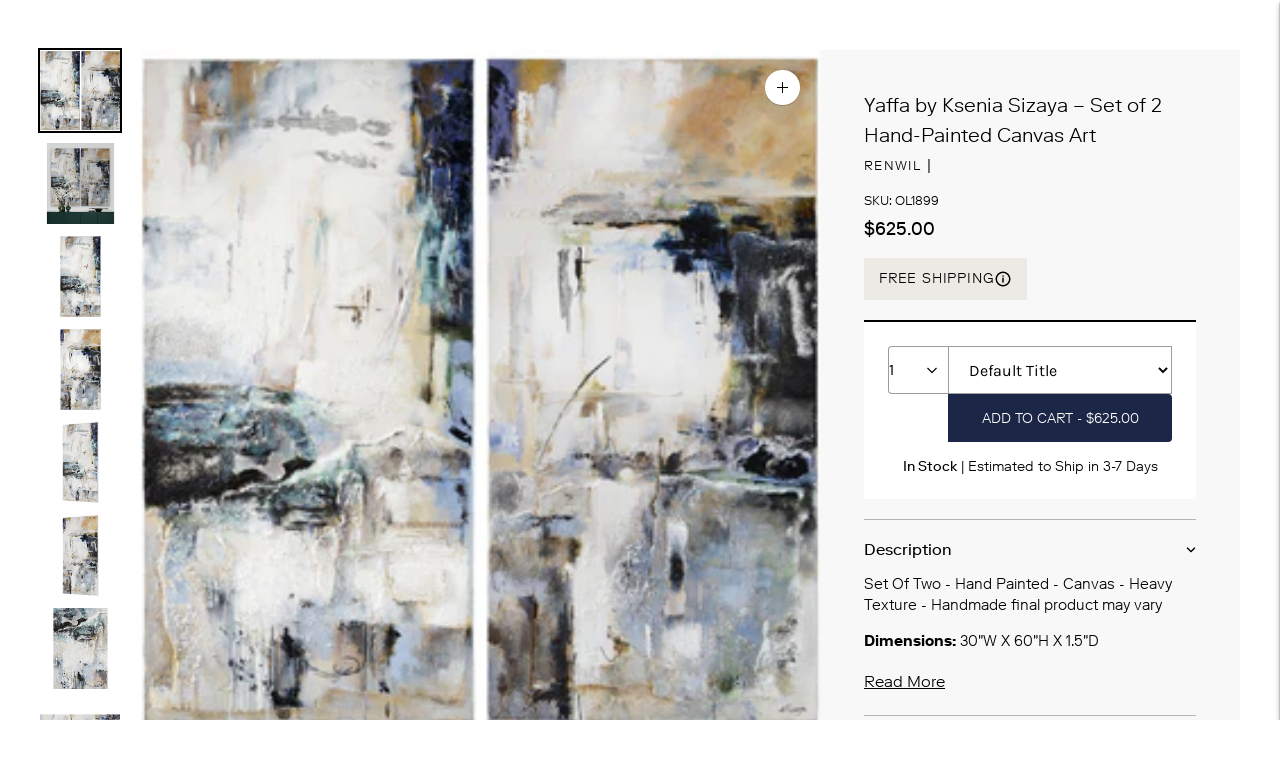

--- FILE ---
content_type: text/css
request_url: https://www.rossifurniture.com/cdn/shop/t/117/assets/main-product.css?v=184438411792182158381768107265
body_size: 531
content:
.product-form__controls-group.product-form__controls-group--submit{width:100%}.product-form__inner .top-wrap{display:flex;width:100%}.product-form__item.product-form__item--submit.product-form__item--no-variants{width:100%}.quantity-buy-btn-wishlisticon .bottom-wrap{margin-top:16px;text-align:center;font-size:14px;line-height:normal}#stock_pro{font-weight:400}.quantity-buy-btn-wishlisticon .bottom-wrap span{position:relative;display:inline-block}.quantity-buy-btn-wishlisticon .bottom-wrap span:last-child:after{display:none}.quantity-buy-btn-wishlisticon p.instock-delivery_msg{margin:0}.quantity-buy-btn-wishlisticon p.instock-delivery_msg{margin:0;line-height:1}.product-page-wrapper{max-width:1630px}.product-form__controls-group.product-form__controls-group--options+.quantity-buy-btn-wishlisticon{margin-top:0;border-top:none;padding-top:0}.product-form__option.product-form__option-swatches{margin:0}.product-form__color-swatch{border-radius:0}.product-form__option.product-form__option-chip{margin:0}.product-form__option .product-form__chip-wrapper button,.see_more_var_op{width:100%;max-width:calc(50% - 5px);height:42px}.hengam-product-price-wrapper .hengam-preorder-badge{background-color:#dedede;color:#000;border-radius:100px;padding:8px 12px 6px;font-size:12px;margin-left:15px;line-height:1}.pro_vendor span.pro_divider{margin-right:6px;line-height:14px}.scroll-review-widget{display:inline}div[data-fera-widget=product_detail_rating]{margin:0;line-height:1}.quantity-buy-btn-wishlisticon .free_delivary_popup_custom{line-height:1}.PwzrGrid-root.PwzrGrid-container.PwzrGrid-item .pwzrjss5{padding:5px}.PwzrGrid-root.PwzrGrid-container.PwzrGrid-item .pwzrjss5{padding:5px;border-radius:4px!important}.quantity-buy-btn-wishlisticon.out-of-stock span.free_delivary_popup_custom{display:none}.fera-stars-rating b,.fera-stars-bg b{width:14px!important;height:14px!important;font-size:14px!important}span.instock-delivery_msg,.quantity-buy-btn-wishlisticon span.single-white-glove-text{line-height:1}.accordion.description-tab{border-top:1px solid #b5b5b5}.bottom-wrap:has(span.single-white-glove-text.hide) p.instock-delivery_msg em{display:none}p.instock-delivery_msg.out-of-stock-pro+span.free_delivary_popup_custom{display:none}.short-description{margin-bottom:20px}.shopify-app-block .affirm-as-low-as{display:block}.product__meta .accordion .accordion__text{color:#000;font-size:15px;letter-spacing:0;line-height:1.45}.pro_vendor{display:flex;align-items:center;line-height:1;margin-bottom:15px}.pro_vendor .product__vendor{margin:0 6px 0 0;line-height:1}.quantity-buy-btn-wishlisticon .atw-button{padding:11px 12px}.fera-averageRating-average{align-items:center;display:flex;line-height:1;height:14px}.product-form__controls-group.product-form__controls-group--options{background:#fff;border-top:2px solid #000;margin:20px 0 0;padding:24px;display:grid;gap:24px}.pro_vendor .scroll-review-widget{margin-top:-3px}.pro_vendor .fera-averageRating-count-str--min{font-size:14px}.template-custom-m-furniture .product-form__inner .custom_fabric_order p,.template-custom-leather .product-form__inner .custom_fabric_order p,.template-customhf .product-form__inner .custom_fabric_order p{display:none}@media screen and (min-width:960px) and (max-width:1199px){.product__meta{padding:30px 20px}.inquiry_question{flex-direction:column}.inquiry_question .logo-title-wrap{width:100%}.inquiry-btn{width:100%;margin-top:16px}}@media (min-width:960px){.product__media-container.rio-media-gallery{--product-image-container-width:61%;padding-right:24px;position:sticky;top:0}.product__meta{width:100%;background:#f8f8f8;padding:40px 44px;flex:auto;max-width:540px}.rio-hide-scrollbar.pwzrjss2{width:121px!important;margin-right:40px!important}}@media (max-width:1199px){.product__meta .quantity-buy-btn-wishlisticon{background-color:transparent}}@media (max-width:959px){.product__meta .quantity-buy-btn-wishlisticon .product-form__input{padding:10px 10px 10px 15px}.product-form__controls-group.product-form__controls-group--options{padding-left:0;padding-right:0}.product__meta .quantity-buy-btn-wishlisticon{margin:24px 0 0;padding:24px 0;background-color:transparent}.product__meta .product__title{font-size:20px}}
/*# sourceMappingURL=/cdn/shop/t/117/assets/main-product.css.map?v=184438411792182158381768107265 */


--- FILE ---
content_type: text/css
request_url: https://www.rossifurniture.com/cdn/shop/t/117/assets/free-delivary.css?v=182441624754872535311768107260
body_size: -513
content:
.free_delivary_poupup_wrapp .mfp-content{background-color:#fff;box-shadow:0 6px 12px #0000001a;border-radius:0;width:100%;position:relative;max-width:600px;padding:15px}.free_delivary_poupup_wrapp a.popup-modal-dismiss.close-btn{position:absolute;right:20px;top:20px}.free_delivary_poupup_wrapp .inner_title h3{font-size:20px;font-weight:600;margin-top:0}.free_delivary_poupup_wrapp .inner_content{font-size:16px;letter-spacing:0;line-height:1.6}.free_delivary_popup_custom .payemnt_option_popup a{font-size:14px;letter-spacing:.8px;text-transform:uppercase;align-items:center;line-height:1;border:none;display:flex;gap:6px;border-radius:0;max-width:fit-content;background-color:#eceae4;color:#000;padding:0 15px}.free_delivary_popup_custom .payemnt_option_popup a path{stroke:#000}
/*# sourceMappingURL=/cdn/shop/t/117/assets/free-delivary.css.map?v=182441624754872535311768107260 */


--- FILE ---
content_type: text/css
request_url: https://www.rossifurniture.com/cdn/shop/t/117/assets/white-glove-popup.css?v=77843472549814301691768107274
body_size: -322
content:
.white-glove-content_poupup_wrapp .mfp-content{background-color:#fff;box-shadow:0 6px 12px #0000001a;border-radius:0;width:100%;position:relative;max-width:600px;padding:15px}.white-glove-custom-poup-wrapper{margin:0}.white-glove-content_poupup_wrapp a.popup-modal-dismiss.close-btn{position:absolute;right:20px;top:20px}.white-glove-content_poupup_wrapp .inner_title h3{font-size:20px;font-weight:600;margin-top:0}.white-glove-content_poupup_wrapp .inner_content{font-size:16px;letter-spacing:0;line-height:1.6}.white-glove-custom-poup-wrapper #white-glove-content-popup a{font-size:14px;letter-spacing:.8px;text-transform:uppercase;align-items:center;line-height:1;border:none;display:flex;gap:6px;border-radius:0;max-width:fit-content;background-color:#f2f2f2;color:#000;padding:0 15px}.white-glove-custom-poup-wrapper #white-glove-content-popup a path{stroke:#000}a.Click-here.white-glove-custom-popup{font-size:14px;letter-spacing:.8px;text-transform:uppercase;align-items:center;line-height:1;border:none;display:flex;gap:6px;border-radius:0;max-width:fit-content;background-color:#eceae4;color:#000;padding:0 15px}a.glove-popup-modal-dismiss.close-btn{position:absolute;right:20px;top:20px}
/*# sourceMappingURL=/cdn/shop/t/117/assets/white-glove-popup.css.map?v=77843472549814301691768107274 */


--- FILE ---
content_type: text/css
request_url: https://www.rossifurniture.com/cdn/shop/t/117/assets/highlights.css?v=102024994994847074231768107263
body_size: -555
content:
.main-hightlight-lists{display:grid;grid-template-columns:1fr 1fr;gap:8px}.main-hightlight-lists .list p.rte{font-size:14px;letter-spacing:0;line-height:1.7}.main-hightlight-lists .list h5{margin:0 0 5px;font-weight:600}.main-hightlight-lists .highlight-row h4{font-weight:600}.main-hightlight-lists .list{background-color:#f8f8f8;border-radius:8px;padding:12px;display:flex;align-items:flex-start;gap:8px}@media (min-width:750px){.main-hightlight-lists .image-text h5{display:none}}@media (max-width:749px){.main-hightlight-lists img{max-width:36px}.main-hightlight-lists .content h5{display:none}.main-hightlight-lists .list h5{font-size:15px;line-height:1.3}.main-hightlight-lists .list{flex-direction:column}.main-hightlight-lists .image-text{display:flex;gap:10px}}
/*# sourceMappingURL=/cdn/shop/t/117/assets/highlights.css.map?v=102024994994847074231768107263 */


--- FILE ---
content_type: text/css
request_url: https://www.rossifurniture.com/cdn/shop/t/117/assets/product-collection-list.css?v=113940471097724839181768107267
body_size: 157
content:
.product-collection-list .collection-grid-list{display:grid;grid-template-columns:repeat(2,1fr);padding:0 32px}.product-collection-list .discount-tag-line img.dollar-icon{max-width:18px}.product-collection-list .discount-tag-line .quote-icon{max-width:16px}.product-collection-list .discount-tag-line{display:flex;align-items:center}.product-collection-list .discount-tag-line p{color:#000;margin:0 4px;line-height:20px}.product-collection-list .product-form__controls-group.product-form__controls-group--options{border-top:none}.collection-grid-list .product-details-wrap{display:flex;column-gap:16px}.collection-grid-list .pro-image-left img{max-width:128px;display:block}.collection-grid-list .pro-details-right a.pro-title{font-size:18px;line-height:1.5;display:block;color:#000;margin:0 0 4px}.collection-grid-list .pro-details-right p.pro-sku{color:#000;margin:0 0 12px}.collection-grid-list .pro-quantity-wrap .product-form__controls-group.hidden{display:block}.collection-grid-list .main-details{max-width:380px}.collection-grid-list .info-quantity-selector{display:flex;width:100%;column-gap:20px}.collection-grid-list .pro-details-right{width:100%;display:flex;justify-content:space-between}.collection-grid-list .col-grid .product-details-wrap{padding-bottom:32px;margin-bottom:32px}.collection-grid-list .col-grid:not(:nth-last-child(2)):not(:nth-last-child(1)) .product-details-wrap{border-bottom:1px solid #b5b5b5}.collection-grid-list .pro-action-btn button{position:relative;min-width:140px;min-height:40px;font-size:14px;font-weight:600;letter-spacing:.5px}.banner-inner-details.product-details-wrap{background-color:#fff;padding:32px;height:100%}.collection-grid-list a.current-collection-title svg{width:100%;max-width:16px;margin-left:10px;vertical-align:middle}.collection-grid-list a.current-collection-title{font-size:16px;color:#000;display:flex;align-items:center}.collection-grid-list a.current-collection-title:not(:hover){text-decoration:underline;text-underline-offset:2px}.collection-grid-list .price dl{margin:0}.collection-grid-list .product-form__option .product-form__chip-wrapper{gap:1.2rem 1rem;margin-top:10px}@media (max-width:1280px){.collection-grid-list .main-details{padding-right:16px}}@media (max-width:1199px){.product-collection-list .collection-grid-list{grid-template-columns:repeat(1,1fr);padding:0}}@media (min-width:1200px){.collection-grid-list .col-grid:nth-child(2n) .product-details-wrap{margin-left:40px}.collection-grid-list .col-grid:nth-child(odd) .product-details-wrap{margin-right:40px}.collection-grid-list .col-grid:nth-child(odd){border-right:solid 1px #b5b5b5}}@media (max-width:749px){.collection-grid-list .banner-inner-details.product-details-wrap{padding:30px 16px!important}.collection-grid-list .col-grid .product-details-wrap{padding:20px 0;margin-bottom:0}.collection-grid-list .pro-image-left img{max-width:100px;display:block}.collection-grid-list .pro-details-right a.pro-title{font-size:14px}.collection-grid-list .pro-action-btn button{padding:0;width:100%;position:relative;min-width:110px;min-height:36px;font-size:12px;max-height:40px;max-width:fit-content}.collection-grid-list .pro-details-right{flex-direction:column;row-gap:10px}.collection-grid-list span.price-item.price-item--regular{word-break:break-word}}@media (max-width:380px){.collection-grid-list a.current-collection-title{font-size:14px}}
/*# sourceMappingURL=/cdn/shop/t/117/assets/product-collection-list.css.map?v=113940471097724839181768107267 */


--- FILE ---
content_type: text/css
request_url: https://www.rossifurniture.com/cdn/shop/t/117/assets/app.css?v=151650693153553213141768107254
body_size: -442
content:
.fera-reviews-body-items{padding:0 48px;background-color:#fff;margin-top:30px}.fera-reviews-body-top-countText{color:#000;letter-spacing:0px;font-weight:500}.fera-block-widget .fera-alert{margin-bottom:24px;margin-top:24px;background-color:#fff;color:#000;font-weight:500;letter-spacing:.5px;padding:14px 10px}span.fera-reviews-body-top-sort{border:solid 1px #848484;border-radius:10px;padding:11px 16px;background-color:#fff}.section-dynamic .shopify-block.shopify-app-block .fera-reviews-widget#reviews{margin-top:0;margin-bottom:0}.fera-customer-display{margin-top:20px}@media (max-width:1750px){.app-section-wraper .page-width{padding-left:0;padding-right:0}}@media (max-width:1380px){.app-section-wraper .page-width{padding-left:40px;padding-right:40px}}@media (max-width:1280px){.fera-reviews-list .fera-review-content{display:block;padding-left:0;width:100%}}@media (max-width:959px){.app-section-wraper .page-width{padding-left:0;padding-right:0}}@media (max-width:749px){.fera-row.fera-reviews-body-top{margin-bottom:20px}.fera-truncatedText--truncated{font-size:14px}.fera-row.fera-reviews-body-top{padding-right:20px;padding-left:20px}.fera-reviews-list .fera-review{padding-top:20px}.fera-reviews-body-items{padding-left:0;padding-right:0}}
/*# sourceMappingURL=/cdn/shop/t/117/assets/app.css.map?v=151650693153553213141768107254 */


--- FILE ---
content_type: text/css
request_url: https://www.rossifurniture.com/cdn/shop/t/117/assets/cart-drawer.css?v=8888872896656524921768107255
body_size: -50
content:
.cart-drawer-wrapper ul.quick-cart__tabs li.quick-cart__tab-item:nth-child(2){display:none}.cart-drawer-wrapper{--flyout-width: 480px}.cart-drawer-wrapper li.quick-cart__tab-item{padding:0}.cart-drawer-wrapper ul.quick-cart__tabs a.js-tab-link-cart.active{font-size:24px;font-family:var(--font-heading),sans-serif}.cart-drawer-wrapper ul.quick-cart__tabs{padding:20px 24px;border-bottom:1px solid #b5b5b5}.cart-drawer-wrapper .quick-cart__items{padding:20px 24px 0}.cart-drawer-wrapper .quick-cart__product-details h4{font-size:15px;line-height:1.3;font-family:var(--font-heading),sans-serif}.cart-drawer-wrapper .quick-cart__product-details>div:nth-child(1){display:flex;flex-direction:column;gap:6px}.cart-drawer-wrapper .quick-cart__product-details>div:nth-child(1) div{color:#7c7c7c;font-size:14px;line-height:normal}.cart-drawer-wrapper .quick-cart__items.js-items .cart__item{margin-bottom:20px;padding-bottom:20px;border-bottom:1px solid #f5f5f5}.cart-drawer-wrapper .quick-cart__items.js-items .cart__item:last-child{border-bottom:0}.cart-drawer-wrapper footer.quick-cart__footer{box-shadow:0 -2px 12px #00000014;border:none;padding:24px}.cart-drawer-wrapper .quick-cart__quantity-button{width:32px;height:32px;color:#a7a7a7}.cart-drawer-wrapper .quick-cart__quantity{display:flex;justify-content:space-between;align-items:center;width:88px;margin-top:0;border:1px solid #dcdcdc;border-radius:4px}.cart-drawer-wrapper .quick-cart__image img{object-fit:contain}.cart-drawer-wrapper .total-price-wrapper-row p{margin:0}.cart-drawer-wrapper .total-price-wrapper-row{display:flex;justify-content:space-between;gap:10px;align-items:center;font-size:16px;text-transform:uppercase;font-weight:600;letter-spacing:.5px}.cart-drawer-wrapper .quick-cart__item-bottom{margin-top:15px;align-items:flex-start}.cart-drawer-wrapper .quick-cart__product-details{justify-content:flex-start}.cart-drawer-wrapper .quick-cart__item-bottom .quick-cart__product-price{font-size:14px;font-weight:500}.cart-drawer-wrapper .quick-cart__items .cart__item.cart__item--highlight{margin-top:0}@media (max-width:1199px){.cart-drawer-wrapper .quick-cart__items.js-items .cart__item{margin-bottom:26px}}@media (max-width:600px){.cart-drawer-wrapper{--flyout-width: 100%}.cart-drawer-wrapper .quick-cart__items{padding:20px 18px;0}.cart-drawer-wrapper ul.quick-cart__tabs{padding:12px 18px}.cart-drawer-wrapper footer.quick-cart__footer{box-shadow:0 -2px 12px #00000014;padding:20px 18px}.cart-drawer-wrapper .quick-cart__items.js-items .cart__item{margin-bottom:10px;padding-bottom:10px;border-bottom:1px solid #f5f5f5}}
/*# sourceMappingURL=/cdn/shop/t/117/assets/cart-drawer.css.map?v=8888872896656524921768107255 */


--- FILE ---
content_type: image/svg+xml
request_url: https://www.rossifurniture.com/cdn/shop/files/down-arrow-5-svgrepo-com.svg?v=1763747234
body_size: -796
content:
<svg xmlns="http://www.w3.org/2000/svg" fill="none" viewBox="0 0 24 24" height="800px" width="800px">
<path stroke-linejoin="round" stroke-linecap="round" stroke-width="1.5" stroke="#000000" d="M7 10L12 15L17 10"></path>
</svg>